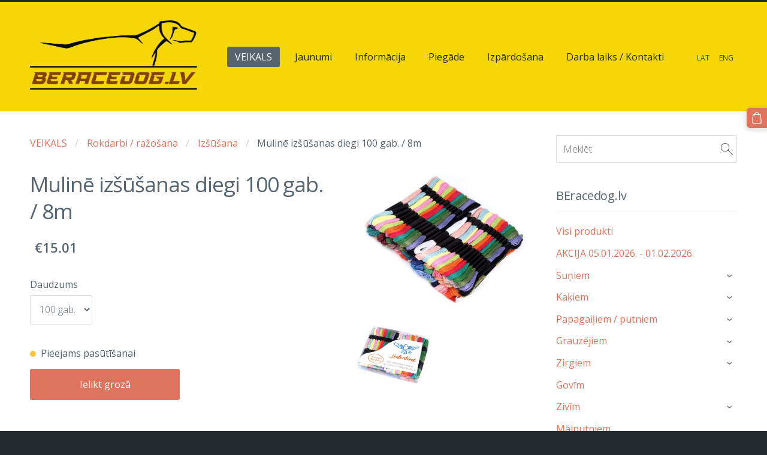

--- FILE ---
content_type: text/html; charset=UTF-8
request_url: https://www.beracedog.lv/veikals/item/rokdarbi/izsusana/muline100/
body_size: 17838
content:
<!doctype html>

<html lang="lv">

    <head>

        <title>Mulinē izšūšanas diegi 100 gab. / 8m - Izšūšana - Preces mājdzīvniekiem, sportam, ražotājiem, mājsaimniecēm</title>

    <meta name="description" content="Pieejamība: 7 līdz 30 dienas.Iepakojumā ir krāsu maisījums. Atsevišķi iepakojumi var atšķirties pēc krāsu sajaukuma. Iepakojumā ir aptuveni 20 toņi.Dzija sastāv no 6 viegli dalāmiem" />

    <link rel="canonical" href="https://www.beracedog.lv/veikals/item/rokdarbi/izsusana/muline100/">

    <meta name="twitter:card" content="summary" />
            <meta property="og:title" content="Mulinē izšūšanas diegi 100 gab. / 8m - Izšūšana - Preces mājdzīvniekiem, sportam, ražotājiem, mājsaimniecēm" />
            <meta property="og:description" content="Pieejamība: 7 līdz 30 dienas.Iepakojumā ir krāsu maisījums. Atsevišķi iepakojumi var atšķirties pēc krāsu sajaukuma. Iepakojumā ir aptuveni 20 toņi.Dzija sastāv no 6 viegli dalāmiem" />
            <meta property="og:image" content="https://www.beracedog.lv/files/656177/catitems/290102_1-f069c531a06ea53726dbfeaef4ab3b54.jpg" />
    


        <meta charset="utf-8" />
        <meta name="viewport" content="width=device-width,initial-scale=1.0,maximum-scale=1.0" />

        <link href="https://dss4hwpyv4qfp.cloudfront.net/designs/_shared/fonts/?family=Open+Sans:300,regular,italic,600,700&subset=latin,latin-ext,cyrillic" rel="stylesheet" type="text/css" />
        <link rel="stylesheet" href="https://dss4hwpyv4qfp.cloudfront.net/designs/_shared/css/layout-shared.css?v=2.568" type="text/css" />
        <link rel="stylesheet" href="https://dss4hwpyv4qfp.cloudfront.net/designs/_shared/css/legacy-v1.css?v=2.568" type="text/css" />
        <link rel="stylesheet" href="https://dss4hwpyv4qfp.cloudfront.net/designs/subtle/css/layout.css?v=2.568" type="text/css" />
        <link rel="stylesheet" href="https://dss4hwpyv4qfp.cloudfront.net/designs/subtle/css/editable.css?v=2.568" type="text/css" />

        <link href="/favicon.png?1" rel="shortcut icon">
<link href="/favicon.png?1" rel="apple-touch-icon">        
            <link rel="stylesheet" href="https://dss4hwpyv4qfp.cloudfront.net/libs/js/fancybox3/jquery.fancybox.min.css?v=2.568" type="text/css" />
                <script src="https://dss4hwpyv4qfp.cloudfront.net/libs/js/jquery/2.2.4/jquery.min.js" ></script>
            <script src="https://dss4hwpyv4qfp.cloudfront.net/libs/js/fancybox3/jquery.fancybox.min.js?v=2.568" defer></script>
            <script src="https://dss4hwpyv4qfp.cloudfront.net/libs/js/bannerplay/jquery.bannerplay.js?v=2.568" defer></script>
            <script src="https://dss4hwpyv4qfp.cloudfront.net/libs/js/responsivevideos/jquery.responsivevideos.js?v=2.568" defer></script>
            <script src="https://dss4hwpyv4qfp.cloudfront.net/designs/_shared/js/bookings.js?v=2.568" defer></script>
            <script src="https://dss4hwpyv4qfp.cloudfront.net/designs/_shared/js/designfx.js?v=2.568" defer></script>
            <script src="https://dss4hwpyv4qfp.cloudfront.net/libs/js/mozlive.js?v=2.568" ></script>
                <link rel="alternate" href="https://www.beracedog.lv/jaunumi/rss/" type="application/rss+xml" title="beracedog - Jaunumi" />
        <script>var FRONTEND_CDN = 'https://dss4hwpyv4qfp.cloudfront.net';</script>


    
    

    <script src="https://dss4hwpyv4qfp.cloudfront.net/m/localize/menu/lv/?v=2.568" defer></script>
<script src="https://dss4hwpyv4qfp.cloudfront.net/m/localize/cart/lv/?v=2.568" defer></script>
<script src="https://dss4hwpyv4qfp.cloudfront.net/libs/js/component/cart.js?v=2.568" defer></script>
<script src="https://dss4hwpyv4qfp.cloudfront.net/libs/js/component/filter.js?v=2.568" defer></script>

            <script>
                var mozPageMozApi = {"language":"lv","page":"veikals"}
            </script>
            


<script>
    function isSmallTouchDevice() {
        return (('ontouchstart' in window) && (window.matchMedia("(max-width: 750px), (max-height: 500px)").matches));
    }
    if (isSmallTouchDevice()) {
        document.documentElement.classList.add('mobile-header');
    }
</script>



            <link href="https://fonts.googleapis.com/css?family=Open+Sans:300,300italic,400,400italic&subset=latin,latin-ext,cyrillic,hebrew" rel="stylesheet" type="text/css" />
            <style class="customizer">
                                                                            #top { border-color :  #24282f  }
                                                                                                                            #top, #submenu li:hover > a, #submenu li.selected > a { background-color :  #f5d708  }
                                                                                                                            #title .mz_wysiwyg { color :  #ffffff  }
                                                                                                                            #menu > ul > li > a, #submenu li:hover > a, #submenu li.selected > a, #toptext .mz_wysiwyg * { color :  #24282f  }
                                                                                                                            #menu > ul > li > a:hover, #menu > ul > li.selected > a { background-color :  #56646f  }
                                                                                                                            #menu > ul > li.selected > a, #menu > ul > li > a:hover { color :  #ffffff  }
                                                                                                                            #submenu a { color :  #aaadae  }
                                                                                                                            #submenubox { background-color :  #24282f  }
                                                                                                                            #languages li > a { color :  #24282f  }
                                                                                                                            #languages li.selected > a, #languages li > a:hover { color :  #255d08  }
                                                                                                                            #wrap, .section-bg-none { background-color :  #ffffff  }
                                                                                                                            a, .mz_editable a { color :  #e0735e  }
                                                                                                                            a:hover, .mz_editable a:hover, .mz_recentposts a:hover { color :  #56646f  }
                                                                                                                            .moze-form .moze-formbutton, .moze-button, .moze-button-large { background-color :  #e0735e  }
                                                                            .moze-button-large.btn-alt-light { border-color :  #e0735e  }
                                                                            .moze-button-large.btn-white, .moze-button.btn-alt, .moze-button-large.btn-alt { color :  #e0735e  }
                                                                                                                            .moze-form .moze-formbutton:hover, .moze-button:hover, .moze-button-large:hover { background-color :  #3c424f  }
                                                                            .moze-button-large.btn-alt-light:hover { border-color :  #3c424f  }
                                                                            .moze-button-large.btn-white:hover, .moze-button.btn-alt:hover, .moze-button-large.btn-alt:hover { color :  #3c424f  }
                                                                                                                            #bigbar-overlay { background-color :  rgba(224, 114, 92, 0.85)  }
                                                                                                                            .bigbar-h1 .mz_wysiwyg, .bigbar-h2 .mz_wysiwyg { color :  #ffffff  }
                                                                                                                            .mz_editable h1, .mz_editable h1.moze-megatitle, .mz_editable h1 a { color :  #56646f  }
                                                                                                                            .mz_editable h2, .sidebox h2 { color :  #56646f  }
                                                                                                                            .mz_editable h3 { color :  #56646f  }
                                                                                                                            .section-bg-1 { background-color :  #ffffff  }
                                                                                                                            .section-bg-2 { background-color :  #fe5f55  }
                                                                                                                                                body { background-color :  #24282f  }
                                                                                                                            #bottom .mz_wysiwyg { color :  #aaadae  }
                                                                                                                            #bottom a { color :  #ffffff  }
                                                                            #bottom .mz_social a { fill :  #ffffff  }
                                                                                                                            #bottom a:hover { color :  #aaadae  }
                                                                                                                                                                                                                                                                                                                                                                                                                                                    
        @media (forced-colors: active) {
            :root { --color-header :  Canvas  }
            :root { --color-title :  CanvasText  }
            :root { --color-menu-text :  LinkText  }
            :root { --color-menu-text-selected :  CanvasText  }
            :root { --color-menu-accent :  CanvasText  }
            :root { --color-submenu :  Canvas  }
            :root { --color-submenu-text :  LinkText  }
            :root { --color-submenu-text-selected :  CanvasText  }
            :root { --color-submenu-accent :  CanvasText  }
            :root { --color-link :  LinkText  }
            :root { --color-button :  ButtonFace  }
            :root { --color-button-text :  ButtonText  }
            :root { --color-button-hover :  ButtonFace  }
            :root { --color-button-text-hover :  ButtonText  }
            :root { --color-sidemenu-text :  LinkText  }
            :root { --color-sidemenu-text-hover :  CanvasText  }
            :root { --color-h1 :  CanvasText  }
            :root { --color-h2 :  CanvasText  }
            :root { --color-h3 :  CanvasText  }
            :root { --color-text :  CanvasText  }
            :root { --color-text-strong :  CanvasText  }
            :root { --color-price :  CanvasText  }
            :root { --color-text-highlight :  Canvas  }
            :root { --color-text-border :  CanvasText  }
            :root { --color-background :  Canvas  }
            :root { --color-section-bg-1 :  Canvas  }
            :root { --color-section-bg-2 :  Canvas  }
            :root { --color-section-bg-3 :  Canvas  }
            :root { --color-footer :  Canvas  }
            :root { --color-footer-text :  CanvasText  }
            :root { --color-footer-link :  LinkText  }
            :root { --color-footer-link-hover :  CanvasText  }
            :root { --color-text-1 :  CanvasText  }
            :root { --color-text-1-highlight :  Canvas  }
            :root { --color-text-1-button :  ButtonFace  }
            :root { --color-text-1-button-text :  ButtonText  }
        }

    </style>
    <style class="customizer-fonts">
                                                                                                                                                                                                                                                                                                                                                                                                                                                                                                                                                                                                                                        body, .mz_editable {
                                                                                font-family : 'Open Sans', Arial, Helvetica, sans-serif;
                                                                        }
                                                                                                                            #title .mz_wysiwyg {
                                                                                font-family : 'Open Sans', Arial, Helvetica, sans-serif;
                                                                                                            font-weight : 300;
                                                                                                            letter-spacing : -1px;
                                                                        }
                                                                                                                            .mz_editable h1, .mz_editable h1.moze-megatitle {
                                                                                font-family : 'Open Sans', Arial, Helvetica, sans-serif;
                                                                                                            font-weight : 400;
                                                                                                            letter-spacing : -.03em;
                                                                        }
                                                                                                                            .mz_editable h2, .sidebox h2 {
                                                                                font-family : 'Open Sans', Arial, Helvetica, sans-serif;
                                                                                                            font-weight : normal;
                                                                                                            letter-spacing : -.01em;
                                                                        }
                                                                            #sidebar h2 {
                                                                                font-family : 'Open Sans', Arial, Helvetica, sans-serif;
                                                                                                            font-weight : normal;
                                                                                                            letter-spacing : -.01em;
                                                                        }
                                                                                                                            .mz_editable h3 {
                                                                                font-family : 'Open Sans', Arial, Helvetica, sans-serif;
                                                                                                            font-weight : 400;
                                                                        }
                                                                                                                            .bigbar-h1 .mz_wysiwyg {
                                                                                font-family : 'Open Sans', Arial, Helvetica, sans-serif;
                                                                                                            letter-spacing : -1px;
                                                                        }
                                                        @media screen and (max-width: 600px) {                     .bigbar-h1 .mz_wysiwyg {
                                                                                font-family : 'Open Sans', Arial, Helvetica, sans-serif;
                                                                                                            letter-spacing : -1px;
                                                                        }
                     }                                                                                                         .bigbar-h2 .mz_wysiwyg {
                                                                                font-family : 'Open Sans', Arial, Helvetica, sans-serif;
                                                                                                            font-weight : 300;
                                                                        }
                                                                                                                            .moze-form input, .moze-form select, .moze-form textarea {
                                                                                font-family : 'Open Sans', Arial, Helvetica, sans-serif;
                                                                                                            font-weight : 300;
                                                                        }
                                                                                                                            .moze-button, .moze-button-large, .moze-form .moze-formbutton {
                                                                                font-family : 'Open Sans', Arial, Helvetica, sans-serif;
                                                                        }
                                                                                                                            .mz_editable .moze-blockquote {
                                                                                font-style : italic;
                                                                        }
                                                                                                                            .mz_editable .moze-code {
                                                                                font-family : 'Courier New', Courier, monospace;
                                                                        }
                                                                                                                            #menu ul li a {
                                                                                font-family : 'Open Sans', Arial, Helvetica, sans-serif;
                                                                        }
                                                                                                                            #menu > ul > li > a {
                                                                                font-family : 'Open Sans', Arial, Helvetica, sans-serif;
                                                                        }
                                                                                                                            #languages li > a {
                                                                                font-family : 'Open Sans', Arial, Helvetica, sans-serif;
                                                                        }
                                                                                                                                                                </style>

    

    


        <script src="https://dss4hwpyv4qfp.cloudfront.net/designs/_shared/js/legacy-v1.js?v=2.568"></script>

    </head>

    <body class="header-menu-end    footer-classic                                    " lang="lv">

        
        <div id="wrap">
            <header id="top">
    <div id="header">
        <a id="skip-link" href="javascript:;" tabindex="1">Pāriet uz galveno saturu</a>
        <div id="header-side">
            <div id="shopicons">
                                <button class="menu-icon shopbar-search"  href="javascript:;" title="Meklēt" aria-label="Meklēt" aria-haspopup="dialog"><svg xmlns="http://www.w3.org/2000/svg"></svg></button>
                                                <button class="menu-icon shopbar-cart" href="javascript:;" title="Pirkumu grozs" aria-label="Pirkumu grozs" aria-haspopup="dialog"><svg xmlns="http://www.w3.org/2000/svg"></svg><span class="moze-value-bubble"></span></button>
                                <button class="menu-icon shopbar-account" style="display: none" href="javascript:;" title="My account" aria-label="My account" aria-haspopup="dialog"><svg xmlns="http://www.w3.org/2000/svg"></svg></button>
            </div>
            <div id="toolicons">

            </div>
            <div  class="mz_component mz_lngselect" id="languages">    <button class="menu-icon" href="javascript:;" aria-label="Valodas izvēle" aria-haspopup="true" aria-controls="languages-menu"><svg xmlns="http://www.w3.org/2000/svg"></svg>&nbsp;LAT</button>
    <ul id="languages-menu" role="menu">
                    <li  class="selected" role="none">
                <a href="/" hreflang="lv" role="menuitem" aria-label="Latviešu" aria-current="true">LAT</a>
            </li>
                    <li  role="none">
                <a href="/home/" hreflang="en" role="menuitem" aria-label="English" >ENG</a>
            </li>
            </ul>
    </div>
                    </div>
        <div id="header-main">
            <div id="title">
                                    <a href="/"><div class="mz_component mz_wysiwyg mz_editable">    <div class="moze-wysiwyg-editor" >
                    <img src="https://site-656177.mozfiles.com/files/656177/BeRacedog-Web.png" style="width: 279px;">
                    
                    
                    <div></div>
            </div>
</div></a>
                            </div>
                            <div id="toptext" style="display: none">
                    <div  class="mz_component mz_wysiwyg mz_editable">    <div class="moze-wysiwyg-editor" >
            </div>
</div>
                </div>
                                        <div  class="mz_component mz_menu" id="menu" aria-label="Galvenā izvēlne">
            <ul role="menu">
                <li class="selected" role="none"><a href="/"  role="menuitem"  aria-current="true">VEIKALS</a>
                                    </li>
                        <li role="none"><a href="/jaunumi/"  role="menuitem" >Jaunumi</a>
                                    </li>
                        <li role="none"><a href="/informacija/"  role="menuitem" aria-haspopup="true">Informācija</a>
                        <ul role="menu">
                <li role="none"><a href="/informacija/ka-veikt-pasutijumu/"  role="menuitem" >Kā veikt pasūtījumu?</a>
                                    </li>
                        <li role="none"><a href="/informacija/pirksanas-nosacijumi/"  role="menuitem" >Pirkšanas nosacījumi</a>
                                    </li>
                        <li role="none"><a href="/informacija/precu-sanemsana/"  role="menuitem" >Preču saņemšana / piegāde</a>
                                    </li>
                        <li role="none"><a href="/informacija/garantija/"  role="menuitem" >Garantija</a>
                                    </li>
                        <li role="none"><a href="/informacija/atteikuma-tiesibas/"  role="menuitem" >Atteikuma tiesības</a>
                                    </li>
                        <li role="none"><a href="/informacija/davanu-karte/"  role="menuitem" >Dāvanu karte</a>
                                    </li>
                        <li role="none"><a href="/informacija/jautajumi-un-atbildes/"  role="menuitem" >Jautājumi un atbildes</a>
                                    </li>
                        <li role="none"><a href="/informacija/regularajiem-klientiem/"  role="menuitem" >Regulārajiem klientiem</a>
                                    </li>
                        <li role="none"><a href="/informacija/lietosanas-noteikumi/"  role="menuitem" >Lietošanas noteikumi</a>
                                    </li>
                        <li role="none"><a href="/informacija/atteikties-no-e-pastu-sanemsanas/"  role="menuitem" >Atteikties no e-pastu saņemšanas</a>
                                    </li>
                            </ul></li>
                                    <li role="none"><a href="https://www.beracedog.lv/informacija/precu-sanemsana/" target="_blank" role="menuitem" >Piegāde</a>
                                    </li>
                        <li role="none"><a href="https://www.beracedog.lv/veikals/params/category/featured/" target="_blank" role="menuitem">Izpārdošana</a>
                                    </li>
                        <li role="none"><a href="/darba-laiks-kontakti/"  role="menuitem" >Darba laiks / Kontakti</a>
                                </li></ul>
            
</div>
                    </div>

        <button id="languages-opener" aria-label="Valodas izvēle" class="mobile-menu-opener clearbutton"><svg xmlns="http://www.w3.org/2000/svg"></svg></button>
        <button id="menu-opener" aria-label="Galvenā izvēlne" class="mobile-menu-opener clearbutton"><svg xmlns="http://www.w3.org/2000/svg"></svg></button>

    </div>
    </header>                <div id="submenubox"><nav  class="mz_component mz_menu mz_catalogmenu is-alternate" id="submenu" aria-label="Produktu kategorijas"><button id="submenu-opener" class="clearbutton"><span>&nbsp;</span></button>

</nav></div>
                            <div id="main">


    

<div>
    <main id="catalog" class="section section-customizable section-text-color-none">
        <div class="mz_overlay_bar mz_catalog_customize"></div>
        <div class="container">
            <div id="sidebar-wrap"
                                              >
                                <div id="sidebar">
                    <div  class="mz_component mz_catalogsearchbox mz_editable sidebox">    <form action="/veikals/" class="moze-form moze-catalog-searchbox-form" method="post" style="position: relative; margin-top: 0" role="search">
        <input class="search-query" type="text" value="" placeholder="Meklēt" aria-label="Meklēt">
        <button class="search-btn clearbutton" aria-label="Meklēt"></button>
    </form></div>
                    <nav  class="mz_component mz_catalogcategories sidebox" data-name="maincatalogcategories" data-type="catalogcategories" aria-labelledby="catalog-categories-heading">
            <h2 id="catalog-categories-heading">BEracedog.lv</h2>
    


            <ul role="menu" class="asidemenu collapsible">
                                                <li role="none" >
                        <a href="/veikals/params/category/all/" role="menuitem" >Visi produkti</a>
                    </li>
                                                    <li role="none" >
                        <a href="/veikals/params/category/featured/" role="menuitem" >AKCIJA 05.01.2026. - 01.02.2026.</a>
                    </li>
                                    <li role="none" >
        <a href="/veikals/category/suniem/" role="menuitem" >Suņiem</a>
                    <ul role="menu" >
                    <li role="none" >
        <a href="/veikals/category/suniem/sunu-iemaukti/" role="menuitem" >Suņu iemaukti</a>
                                </li>
                <li role="none" >
        <a href="/veikals/category/suniem/pavada/" role="menuitem" >Suņu pavadas un siksnas</a>
                                </li>
                <li role="none" >
        <a href="/veikals/category/suniem/bariba/" role="menuitem" >Suņu sausā barība</a>
                                </li>
                <li role="none" >
        <a href="/veikals/category/suniem/karumi-1/" role="menuitem" >Suņu gardumi / kārumi</a>
                                </li>
                <li role="none" >
        <a href="/veikals/category/suniem/konservi-1/" role="menuitem" >Suņu mitrā barība / konservi</a>
                                </li>
                <li role="none" >
        <a href="/veikals/category/suniem/piedevas/" role="menuitem" >Suņu barības piedevas</a>
                                </li>
                <li role="none" >
        <a href="/veikals/category/suniem/pastete-desas/" role="menuitem" >Suņu Pastētes un Desas</a>
                                </li>
                <li role="none" >
        <a href="/veikals/category/suniem/162669/" role="menuitem" >Kaklasiksnas</a>
                                </li>
                <li role="none" >
        <a href="/veikals/category/suniem/kopsana/" role="menuitem" >Kopšanas līdzekļi</a>
                                </li>
                <li role="none" >
        <a href="/veikals/category/suniem/atvesinosas-vestes-suniem/" role="menuitem" >Atvēsinošas vestes suņiem</a>
                                </li>
                <li role="none" >
        <a href="/veikals/category/suniem/blodas-1/" role="menuitem" >Suņu barības bļodas (trauki)</a>
                                </li>
                <li role="none" >
        <a href="/veikals/category/suniem/drosibas-veste/" role="menuitem" >Drošības veste</a>
                                </li>
                <li role="none" >
        <a href="/veikals/category/suniem/148362/" role="menuitem" >Zābaciņi</a>
                                </li>
                <li role="none" >
        <a href="/veikals/category/suniem/stakeout/" role="menuitem" >Stake-out</a>
                                </li>
                <li role="none" >
        <a href="/veikals/category/suniem/kanikrosa-jostas/" role="menuitem" >Kanikrosa jostas</a>
                                </li>
                <li role="none" >
        <a href="/veikals/category/suniem/adreses-tubinas/" role="menuitem" >ID kuloni / Adreses tūbiņas</a>
                                </li>
                <li role="none" >
        <a href="/veikals/category/suniem/sunu-svilpe/" role="menuitem" >Suņu svilpe</a>
                                </li>
                <li role="none" >
        <a href="/veikals/category/suniem/makskeres/" role="menuitem" >Velo / skūtera makšķeres</a>
                                </li>
                <li role="none" >
        <a href="/veikals/category/suniem/gulvietas-paklaji/" role="menuitem" >Guļvietas / paklāji</a>
                                </li>
                <li role="none" >
        <a href="/veikals/category/suniem/sunu-buri/" role="menuitem" >Suņu būri / somas</a>
                                </li>
                <li role="none" >
        <a href="/veikals/category/suniem/palagi/" role="menuitem" >Palagi</a>
                                </li>
                <li role="none" >
        <a href="/veikals/category/suniem/meteli/" role="menuitem" >Suņu mēteļi</a>
                                </li>
                <li role="none" >
        <a href="/veikals/category/suniem/apkakles/" role="menuitem" >Apkakles</a>
                                </li>
                <li role="none" >
        <a href="/veikals/category/suniem/treninu-svarcini/" role="menuitem" >Treniņu svārciņi</a>
                                </li>
                <li role="none" >
        <a href="/veikals/category/suniem/wc/" role="menuitem" >Tualetes aksesuāri, smakas noņēmēji</a>
                                </li>
                <li role="none" >
        <a href="/veikals/category/suniem/rotallietas-1/" role="menuitem" >Rotaļlietas</a>
                                </li>
                <li role="none" >
        <a href="/veikals/category/suniem/pecoperaciju-bodiji/" role="menuitem" >Pēcoperāciju bodiji</a>
                                </li>
                <li role="none" >
        <a href="/veikals/category/suniem/trepes/" role="menuitem" >Trepes</a>
                                </li>
                            </ul></li>
                            <li role="none" >
        <a href="/veikals/category/kakiem/" role="menuitem" >Kaķiem</a>
                    <ul role="menu" >
                    <li role="none" >
        <a href="/veikals/category/kakiem/sausa-bariba/" role="menuitem" >Sausā kaķu barība</a>
                                </li>
                <li role="none" >
        <a href="/veikals/category/kakiem/konservi/" role="menuitem" >Kaķu mitrā barība / konservi</a>
                                </li>
                <li role="none" >
        <a href="/veikals/category/kakiem/karumi/" role="menuitem" >Kaķu Kārumi</a>
                                </li>
                <li role="none" >
        <a href="/veikals/category/kakiem/pastete/" role="menuitem" >Kaķu Pastētes / Zupas</a>
                                </li>
                <li role="none" >
        <a href="/veikals/category/kakiem/kaku-papildbariba/" role="menuitem" >Kaķu papildbarība</a>
                                </li>
                <li role="none" >
        <a href="/veikals/category/kakiem/piens-kakeniem/" role="menuitem" >Piens kaķēniem</a>
                                </li>
                <li role="none" >
        <a href="/veikals/category/kakiem/jogurts-kakiem/" role="menuitem" >Jogurts kaķiem</a>
                                </li>
                <li role="none" >
        <a href="/veikals/category/kakiem/nomierinosie-lidzekli/" role="menuitem" >Nomierinošie līdzekļi</a>
                                </li>
                <li role="none" >
        <a href="/veikals/category/kakiem/blodas/" role="menuitem" >Barības bļodas (trauki)</a>
                                </li>
                <li role="none" >
        <a href="/veikals/category/kakiem/kaku-skrapejamie-stabini/" role="menuitem" >Kaķu skrāpējamie stabiņi</a>
                                </li>
                <li role="none" >
        <a href="/veikals/category/kakiem/smiltis/" role="menuitem" >Kaķu smiltis un tualetes</a>
                                </li>
                <li role="none" >
        <a href="/veikals/category/kakiem/rotallietas/" role="menuitem" >Rotaļlietas</a>
                                </li>
                <li role="none" >
        <a href="/veikals/category/kakiem/kopsanas-lidzekli/" role="menuitem" >Kopšanas līdzekļi</a>
                                </li>
                <li role="none" >
        <a href="/veikals/category/kakiem/kaku-pavadas-un-siksnas/" role="menuitem" >Kaķu pavadas un iemaukti</a>
                                </li>
                <li role="none" >
        <a href="/veikals/category/kakiem/kaku-gulvietas/" role="menuitem" >Kaķu guļvietas</a>
                                </li>
                            </ul></li>
                            <li role="none" >
        <a href="/veikals/category/papagailiem-putniem/" role="menuitem" >Papagaiļiem / putniem</a>
                    <ul role="menu" >
                    <li role="none" >
        <a href="/veikals/category/papagailiem-putniem/bariba-1/" role="menuitem" >Barība</a>
                                </li>
                <li role="none" >
        <a href="/veikals/category/papagailiem-putniem/aksesuari-2/" role="menuitem" >Aksesuāri</a>
                                </li>
                <li role="none" >
        <a href="/veikals/category/papagailiem-putniem/kopsanas-lidzekli-2/" role="menuitem" >Kopšanas līdzekļi</a>
                                </li>
                            </ul></li>
                            <li role="none" >
        <a href="/veikals/category/grauzejiem/" role="menuitem" >Grauzējiem</a>
                    <ul role="menu" >
                    <li role="none" >
        <a href="/veikals/category/grauzejiem/bariba-2/" role="menuitem" >Barība</a>
                                </li>
                <li role="none" >
        <a href="/veikals/category/grauzejiem/buris/" role="menuitem" >Būris</a>
                                </li>
                <li role="none" >
        <a href="/veikals/category/grauzejiem/aksesuari-1/" role="menuitem" >Aksesuāri</a>
                                </li>
                            </ul></li>
                            <li role="none" >
        <a href="/veikals/category/zirgiem/" role="menuitem" >Zirgiem</a>
                    <ul role="menu" >
                    <li role="none" >
        <a href="/veikals/category/zirgiem/ekipejuma-kopsana/" role="menuitem" >Ekipējuma kopšanai</a>
                                </li>
                <li role="none" >
        <a href="/veikals/category/zirgiem/hook/" role="menuitem" >Karabīnes un Sprādzes</a>
                                </li>
                <li role="none" >
        <a href="/veikals/category/zirgiem/ganibam/" role="menuitem" >Ganībām</a>
                                </li>
                <li role="none" >
        <a href="/veikals/category/zirgiem/zirgu-kopsanai/" role="menuitem" >Zirgu kopšanai</a>
                                </li>
                <li role="none" >
        <a href="/veikals/category/zirgiem/jasanas-ekipejums/" role="menuitem" >Jāšanas ekipējums</a>
                                </li>
                <li role="none" >
        <a href="/veikals/category/zirgiem/bariba-5/" role="menuitem" >Barība</a>
                                </li>
                <li role="none" >
        <a href="/veikals/category/zirgiem/pakaisi/" role="menuitem" >Pakaiši</a>
                                </li>
                <li role="none" >
        <a href="/veikals/category/zirgiem/baribas-piedevas/" role="menuitem" >Barības piedevas</a>
                                </li>
                            </ul></li>
                            <li role="none" >
        <a href="/veikals/category/govim/" role="menuitem" >Govīm</a>
                                </li>
                <li role="none" >
        <a href="/veikals/category/zivim/" role="menuitem" >Zivīm</a>
                    <ul role="menu" >
                    <li role="none" >
        <a href="/veikals/category/zivim/bariba-4/" role="menuitem" >Barība</a>
                                </li>
                <li role="none" >
        <a href="/veikals/category/zivim/akvarijam/" role="menuitem" >Akvārijam</a>
                                </li>
                <li role="none" >
        <a href="/veikals/category/zivim/zivju-veselibai-un-labsajutai/" role="menuitem" >Zivju veselībai un labsajūtai</a>
                                </li>
                            </ul></li>
                            <li role="none" >
        <a href="/veikals/category/vistam-un-gailiem/" role="menuitem" >Mājputniem</a>
                                </li>
                <li role="none" >
        <a href="/veikals/category/brunurupuciem/" role="menuitem" >Bruņurupučiem</a>
                    <ul role="menu" >
                    <li role="none" >
        <a href="/veikals/category/brunurupuciem/bariba-3/" role="menuitem" >Barība</a>
                                </li>
                            </ul></li>
                            <li role="none" >
        <a href="/veikals/category/reptiliem/" role="menuitem" >Reptiļiem / rāpuļiem</a>
                                </li>
                <li role="none" >
        <a href="/veikals/category/speles-puzzles/" role="menuitem" >Galda spēles un puzzles</a>
                                </li>
                <li role="none" >
        <a href="/veikals/category/tirisana-dezinfekcija/" role="menuitem" >Tīrīšanas un dezinfekcijas līdzekļi</a>
                                </li>
                <li role="none" >
        <a href="/veikals/category/majai/" role="menuitem" >Mājai</a>
                    <ul role="menu" >
                    <li role="none" >
        <a href="/veikals/category/majai/mebeles-tehnika/" role="menuitem" >Mēbeles, santehnika, mājas aksesuāri</a>
                                </li>
                <li role="none" >
        <a href="/veikals/category/majai/wc-1/" role="menuitem" >Wc</a>
                                </li>
                <li role="none" >
        <a href="/veikals/category/majai/spilveni/" role="menuitem" >Spilveni, spilvendrānas</a>
                                </li>
                <li role="none" >
        <a href="/veikals/category/majai/segas/" role="menuitem" >Pledi, segas</a>
                                </li>
                <li role="none" >
        <a href="/veikals/category/majai/dvieli/" role="menuitem" >Dvieļi</a>
                                </li>
                <li role="none" >
        <a href="/veikals/category/majai/gultasvela/" role="menuitem" >Gultasveļa</a>
                                </li>
                <li role="none" >
        <a href="/veikals/category/majai/virtuves-piederumi/" role="menuitem" >Virtuves piederumi</a>
                                </li>
                <li role="none" >
        <a href="/veikals/category/majai/trauki/" role="menuitem" >Trauki</a>
                                </li>
                <li role="none" >
        <a href="/veikals/category/majai/lietussargi/" role="menuitem" >Lietussargi</a>
                                </li>
                <li role="none" >
        <a href="/veikals/category/majai/kosmetika/" role="menuitem" >Kosmētika, kosmētikas soma</a>
                                </li>
                <li role="none" >
        <a href="/veikals/category/majai/galdauts/" role="menuitem" >Galdauts</a>
                                </li>
                <li role="none" >
        <a href="/veikals/category/majai/sveces/" role="menuitem" >Sveces / Laternas</a>
                                </li>
                <li role="none" >
        <a href="/veikals/category/majai/atslegas/" role="menuitem" >Atslēgas</a>
                                </li>
                <li role="none" >
        <a href="/veikals/category/majai/instrumenti-2/" role="menuitem" >Instrumenti</a>
                                </li>
                <li role="none" >
        <a href="/veikals/category/majai/skavotaji-un-kniedetaji/" role="menuitem" >Skavotāji un kniedētāji</a>
                                </li>
                <li role="none" >
        <a href="/veikals/category/majai/prozektori-lampas/" role="menuitem" >Prožektori / Lampas</a>
                                </li>
                <li role="none" >
        <a href="/veikals/category/majai/sensori/" role="menuitem" >Sensoru tehnika</a>
                                </li>
                <li role="none" >
        <a href="/veikals/category/majai/led/" role="menuitem" >LED lentas</a>
                                </li>
                <li role="none" >
        <a href="/veikals/category/majai/zales-plaveji--trimeri/" role="menuitem" >Zāles pļāvēji / trimeri</a>
                                </li>
                <li role="none" >
        <a href="/veikals/category/majai/kajslauki-paklaji/" role="menuitem" >Kājslauķi / paklāji</a>
                                </li>
                <li role="none" >
        <a href="/veikals/category/majai/kameras/" role="menuitem" >Kameras</a>
                                </li>
                <li role="none" >
        <a href="/veikals/category/majai/instrumenti-1/" role="menuitem" >Instrumenti</a>
                                </li>
                <li role="none" >
        <a href="/veikals/category/majai/fan/" role="menuitem" >Ventilatori</a>
                                </li>
                <li role="none" >
        <a href="/veikals/category/majai/darzam/" role="menuitem" >Dārzam</a>
                                </li>
                <li role="none" >
        <a href="/veikals/category/majai/vannas-istaba/" role="menuitem" >Vannas istaba</a>
                                </li>
                <li role="none" >
        <a href="/veikals/category/majai/atkritumu-tvertnes/" role="menuitem" >Atkritumu tvertnes</a>
                                </li>
                <li role="none" >
        <a href="/veikals/category/majai/kopsanas-lidzekli-1/" role="menuitem" >Kopšanas līdzekļi</a>
                                </li>
                            </ul></li>
                            <li role="none" >
        <a href="/veikals/category/auto-piederumi/" role="menuitem" >Auto piederumi</a>
                                </li>
                <li role="none" >
        <a href="/veikals/category/davanukarte/" role="menuitem" >Dāvanu karte</a>
                                </li>
                <li role="none" >
        <a href="/veikals/category/aktiva-atputa/" role="menuitem" >Aktīvā atpūta</a>
                    <ul role="menu" >
                    <li role="none" >
        <a href="/veikals/category/aktiva-atputa/naksnosanai/" role="menuitem" >Nakšņošanai</a>
                                </li>
                            </ul></li>
                            <li role="none" >
        <a href="/veikals/category/sportam/" role="menuitem" >Sportam</a>
                    <ul role="menu" >
                    <li role="none" >
        <a href="/veikals/category/sportam/velo/" role="menuitem" >Riteņbraukšana</a>
                                </li>
                <li role="none" >
        <a href="/veikals/category/sportam/kanikrosa-jostas-1/" role="menuitem" >Kanikrosa jostas</a>
                                </li>
                <li role="none" >
        <a href="/veikals/category/sportam/ekipejuma-soma/" role="menuitem" >Ekipējuma soma</a>
                                </li>
                <li role="none" >
        <a href="/veikals/category/sportam/skrejriteni/" role="menuitem" >Skrejriteņi</a>
                                </li>
                            </ul></li>
                            <li role="none" >
        <a href="/veikals/category/davanas/" role="menuitem" >Dāvanas</a>
                    <ul role="menu" >
                    <li role="none" >
        <a href="/veikals/category/davanas/sapnu-keraji/" role="menuitem" >Sapņu ķērāji</a>
                                </li>
                <li role="none" >
        <a href="/veikals/category/davanas/rokdarbu-davanas/" role="menuitem" >Rokdarbu dāvanas</a>
                                </li>
                <li role="none" >
        <a href="/veikals/category/davanas/piekarini/" role="menuitem" >Piekariņi</a>
                                </li>
                <li role="none" >
        <a href="/veikals/category/davanas/auduma-maisini/" role="menuitem" >Auduma maisiņi</a>
                                </li>
                <li role="none" >
        <a href="/veikals/category/davanas/papira-maisini/" role="menuitem" >Papīra maisiņi</a>
                                </li>
                <li role="none" >
        <a href="/veikals/category/davanas/davanu-kastes/" role="menuitem" >Dāvanu kastes / kastītes</a>
                                </li>
                <li role="none" >
        <a href="/veikals/category/davanas/parsteiguma-davanas/" role="menuitem" >Pārsteiguma dāvanas</a>
                                </li>
                <li role="none" >
        <a href="/veikals/category/davanas/cipari/" role="menuitem" >Cipari</a>
                                </li>
                            </ul></li>
                            <li role="none" >
        <a href="/veikals/category/rokdarbi/" role="menuitem" >Rokdarbi / ražošana</a>
                    <ul role="menu" >
                    <li role="none" >
        <a href="/veikals/category/rokdarbi/virves-auklas/" role="menuitem" >Virves, auklas</a>
                                </li>
                <li role="none" >
        <a href="/veikals/category/rokdarbi/lentas/" role="menuitem" >Lenta</a>
                                </li>
                <li role="none" >
        <a href="/veikals/category/rokdarbi/lenta-ar-gumiju/" role="menuitem" >Lenta ar gumiju</a>
                                </li>
                <li role="none" >
        <a href="/veikals/category/rokdarbi/polipropilena-lentas/" role="menuitem" >Polipropilēna lentas</a>
                                </li>
                <li role="none" >
        <a href="/veikals/category/rokdarbi/polikokvilnas/" role="menuitem" >Polikokvilnas lentas</a>
                                </li>
                <li role="none" >
        <a href="/veikals/category/rokdarbi/lenta-apmalosanai/" role="menuitem" >Lenta apmalošanai</a>
                                </li>
                <li role="none" >
        <a href="/veikals/category/rokdarbi/atstarojosas-lentas/" role="menuitem" >Atstarojošas lentas</a>
                                </li>
                <li role="none" >
        <a href="/veikals/category/rokdarbi/elastigas-lentas/" role="menuitem" >Elastīgas lentas</a>
                                </li>
                <li role="none" >
        <a href="/veikals/category/rokdarbi/parlokama-elastiga-lenta/" role="menuitem" >Pārlokāma elastīga lenta</a>
                                </li>
                <li role="none" >
        <a href="/veikals/category/rokdarbi/elastigas-auklas/" role="menuitem" >Elastīgas auklas</a>
                                </li>
                <li role="none" >
        <a href="/veikals/category/rokdarbi/velcro/" role="menuitem" >Velcro</a>
                                </li>
                <li role="none" >
        <a href="/veikals/category/rokdarbi/lentu-auklu-savilceji/" role="menuitem" >Lentu auklu savilcēji</a>
                                </li>
                <li role="none" >
        <a href="/veikals/category/rokdarbi/adatas/" role="menuitem" >Adatas / Saspraudes</a>
                                </li>
                <li role="none"  class="selected">
        <a href="/veikals/category/rokdarbi/izsusana/" role="menuitem" aria-current="true">Izšūšana</a>
                                </li>
                <li role="none" >
        <a href="/veikals/category/rokdarbi/rokdarbu-somas-grozi/" role="menuitem" >Somas / Grozi / Kastītes</a>
                                </li>
                <li role="none" >
        <a href="/veikals/category/rokdarbi/kriti-flomasteri/" role="menuitem" >Krīti / Flomasteri / Zīmuļi / Krāsas</a>
                                </li>
                <li role="none" >
        <a href="/veikals/category/rokdarbi/perlosana/" role="menuitem" >Rotu izgatavošana / Pērļošana</a>
                                </li>
                <li role="none" >
        <a href="/veikals/category/rokdarbi/adamadatas/" role="menuitem" >Adāmadatas</a>
                                </li>
                <li role="none" >
        <a href="/veikals/category/rokdarbi/ella/" role="menuitem" >Eļļa</a>
                                </li>
                <li role="none" >
        <a href="/veikals/category/rokdarbi/tamboradatas/" role="menuitem" >Tamboradatas</a>
                                </li>
                <li role="none" >
        <a href="/veikals/category/rokdarbi/instrumenti/" role="menuitem" >Instrumenti</a>
                                </li>
                <li role="none" >
        <a href="/veikals/category/rokdarbi/stativi/" role="menuitem" >Statīvi</a>
                                </li>
                <li role="none" >
        <a href="/veikals/category/rokdarbi/merlentes/" role="menuitem" >Mērlentes / lineāli</a>
                                </li>
                <li role="none" >
        <a href="/veikals/category/rokdarbi/spalvas/" role="menuitem" >Spalvas</a>
                                </li>
                <li role="none" >
        <a href="/veikals/category/rokdarbi/papirs/" role="menuitem" >Papīrs</a>
                                </li>
                <li role="none" >
        <a href="/veikals/category/rokdarbi/spradzes/" role="menuitem" >Sprādzes</a>
                                </li>
                <li role="none" >
        <a href="/veikals/category/rokdarbi/regulatori/" role="menuitem" >Regulatori</a>
                                </li>
                <li role="none" >
        <a href="/veikals/category/rokdarbi/karabines/" role="menuitem" >Karabīnes</a>
                                </li>
                <li role="none" >
        <a href="/veikals/category/rokdarbi/dekorativas-pukes/" role="menuitem" >Dekoratīvās puķes</a>
                                </li>
                <li role="none" >
        <a href="/veikals/category/rokdarbi/pogas/" role="menuitem" >Pogas</a>
                                </li>
                <li role="none" >
        <a href="/veikals/category/rokdarbi/skeres/" role="menuitem" >Šķēres</a>
                                </li>
                <li role="none" >
        <a href="/veikals/category/rokdarbi/diegi-ntf/" role="menuitem" >Diegi NTF</a>
                                </li>
                <li role="none" >
        <a href="/veikals/category/rokdarbi/diegi-iris/" role="menuitem" >Diegi IRIS mašīnizšūšanai</a>
                                </li>
                <li role="none" >
        <a href="/veikals/category/rokdarbi/diegi-talia-120/" role="menuitem" >Diegi Talia 120</a>
                                </li>
                <li role="none" >
        <a href="/veikals/category/rokdarbi/diegi-talia-80/" role="menuitem" >Diegi Talia 80</a>
                                </li>
                <li role="none" >
        <a href="/veikals/category/rokdarbi/diegi-tytan-10/" role="menuitem" >Diegi Tytan 10</a>
                                </li>
                <li role="none" >
        <a href="/veikals/category/rokdarbi/diegi-tytan-40/" role="menuitem" >Diegi Tytan 40</a>
                                </li>
                <li role="none" >
        <a href="/veikals/category/rokdarbi/tytan-60/" role="menuitem" >Diegi Tytan 60</a>
                                </li>
                <li role="none" >
        <a href="/veikals/category/rokdarbi/diegi-tytan-250/" role="menuitem" >Diegi Tytan 250</a>
                                </li>
                <li role="none" >
        <a href="/veikals/category/rokdarbi/diegi-texar-120/" role="menuitem" >Diegi Texar 120</a>
                                </li>
                <li role="none" >
        <a href="/veikals/category/rokdarbi/tehniskie-diegi/" role="menuitem" >Tehniskie diegi</a>
                                </li>
                <li role="none" >
        <a href="/veikals/category/rokdarbi/diegi/" role="menuitem" >Diegi</a>
                                </li>
                <li role="none" >
        <a href="/veikals/category/rokdarbi/dzija/" role="menuitem" >Dzija</a>
                                </li>
                <li role="none" >
        <a href="/veikals/category/rokdarbi/limespistoles/" role="menuitem" >Līmes pistoles un brusiņi</a>
                                </li>
                <li role="none" >
        <a href="/veikals/category/rokdarbi/limlentes-limes/" role="menuitem" >Līmlentes / līmes</a>
                                </li>
                <li role="none" >
        <a href="/veikals/category/rokdarbi/klipsi/" role="menuitem" >Klipši</a>
                                </li>
                <li role="none" >
        <a href="/veikals/category/rokdarbi/filcis/" role="menuitem" >Filcis</a>
                                </li>
                <li role="none" >
        <a href="/veikals/category/rokdarbi/adas-materiali/" role="menuitem" >Ādas materiāli</a>
                                </li>
                <li role="none" >
        <a href="/veikals/category/rokdarbi/d-kvadrati/" role="menuitem" >D kvadrāti</a>
                                </li>
                <li role="none" >
        <a href="/veikals/category/rokdarbi/d-rinki/" role="menuitem" >D riņķi</a>
                                </li>
                <li role="none" >
        <a href="/veikals/category/rokdarbi/o-rinki/" role="menuitem" >O riņķi</a>
                                </li>
                <li role="none" >
        <a href="/veikals/category/rokdarbi/a-rinki-trijsturi/" role="menuitem" >A riņķi / trijstūri</a>
                                </li>
                <li role="none" >
        <a href="/veikals/category/rokdarbi/ravejsledzeji/" role="menuitem" >Rāvējslēdzēji</a>
                                </li>
                <li role="none" >
        <a href="/veikals/category/rokdarbi/ravejsledzeja-galvinas-kugisi-citi-instrumenti/" role="menuitem" >Rāvējslēdzēja galviņas / kuģīši / citi instrumenti</a>
                                </li>
                <li role="none" >
        <a href="/veikals/category/rokdarbi/pildijumi/" role="menuitem" >Pildījumi</a>
                                </li>
                <li role="none" >
        <a href="/veikals/category/rokdarbi/plecu-paliktni/" role="menuitem" >Plecu paliktņi</a>
                                </li>
                <li role="none" >
        <a href="/veikals/category/rokdarbi/audums/" role="menuitem" >Audums</a>
                                </li>
                <li role="none" >
        <a href="/veikals/category/rokdarbi/ielapa-uzlimes/" role="menuitem" >Ielāpa uzlīmes</a>
                                </li>
                <li role="none" >
        <a href="/veikals/category/rokdarbi/somu-un-portfelu-kajas/" role="menuitem" >Somu un portfeļu kājas</a>
                                </li>
                <li role="none" >
        <a href="/veikals/category/rokdarbi/somu-un-portfelu-sledzenes/" role="menuitem" >Somu un portfeļu slēdzenes</a>
                                </li>
                <li role="none" >
        <a href="/veikals/category/rokdarbi/paliktni/" role="menuitem" >Paliktņi</a>
                                </li>
                <li role="none" >
        <a href="/veikals/category/rokdarbi/pretslides-materiali/" role="menuitem" >Pretslīdes materiāli</a>
                                </li>
                <li role="none" >
        <a href="/veikals/category/rokdarbi/magnetiskas-pogas/" role="menuitem" >Magnētiskas pogas</a>
                                </li>
                <li role="none" >
        <a href="/veikals/category/rokdarbi/somu-rokturi/" role="menuitem" >Somu rokturi</a>
                                </li>
                <li role="none" >
        <a href="/veikals/category/rokdarbi/magneti/" role="menuitem" >Magnēti</a>
                                </li>
                <li role="none" >
        <a href="/veikals/category/rokdarbi/dekori/" role="menuitem" >Dekori</a>
                                </li>
                <li role="none" >
        <a href="/veikals/category/rokdarbi/izmeru-birkas/" role="menuitem" >Izmēru birkas</a>
                                </li>
                <li role="none" >
        <a href="/veikals/category/rokdarbi/mezgines/" role="menuitem" >Mežģīnes</a>
                                </li>
                            </ul></li>
                            <li role="none" >
        <a href="/veikals/category/apgerbs/" role="menuitem" >Apģērbs</a>
                    <ul role="menu" >
                    <li role="none" >
        <a href="/veikals/category/apgerbs/apaksvela/" role="menuitem" >Apakšveļa</a>
                                </li>
                <li role="none" >
        <a href="/veikals/category/apgerbs/zekes/" role="menuitem" >Zeķes / Getras</a>
                                </li>
                <li role="none" >
        <a href="/veikals/category/apgerbs/salleslakati/" role="menuitem" >Šalles, lakati, pončo</a>
                                </li>
                <li role="none" >
        <a href="/veikals/category/apgerbs/cepurites/" role="menuitem" >Cepures</a>
                                </li>
                <li role="none" >
        <a href="/veikals/category/apgerbs/kabatas-lakatini/" role="menuitem" >Kabatas lakatiņi</a>
                                </li>
                <li role="none" >
        <a href="/veikals/category/apgerbs/cimdi/" role="menuitem" >Cimdi</a>
                                </li>
                <li role="none" >
        <a href="/veikals/category/apgerbs/rotas/" role="menuitem" >Rotas</a>
                                </li>
                <li role="none" >
        <a href="/veikals/category/apgerbs/taurini-kaklasaites/" role="menuitem" >Tauriņi / Kaklasaites</a>
                                </li>
                <li role="none" >
        <a href="/veikals/category/apgerbs/vedekli/" role="menuitem" >Vēdekļi</a>
                                </li>
                <li role="none" >
        <a href="/veikals/category/apgerbs/halati/" role="menuitem" >Halāti</a>
                                </li>
                <li role="none" >
        <a href="/veikals/category/apgerbs/cibas/" role="menuitem" >Čības</a>
                                </li>
                <li role="none" >
        <a href="/veikals/category/apgerbs/autinbiksites/" role="menuitem" >Autiņbiksītes</a>
                                </li>
                <li role="none" >
        <a href="/veikals/category/apgerbs/jostas/" role="menuitem" >Jostas</a>
                                </li>
                <li role="none" >
        <a href="/veikals/category/apgerbs/biksturi/" role="menuitem" >Bikšturi</a>
                                </li>
                <li role="none" >
        <a href="/veikals/category/apgerbs/svarki/" role="menuitem" >Svārki</a>
                                </li>
                            </ul></li>
                            <li role="none" >
        <a href="/veikals/category/karnevals/" role="menuitem" >Karnevāls</a>
                                </li>
                <li role="none" >
        <a href="/veikals/category/skolaidarbam/" role="menuitem" >Skolai / darbam</a>
                    <ul role="menu" >
                    <li role="none" >
        <a href="/veikals/category/skolaidarbam/magneti2/" role="menuitem" >Magnēti</a>
                                </li>
                <li role="none" >
        <a href="/veikals/category/skolaidarbam/rokdarbi-skdd/" role="menuitem" >Rokdarbi</a>
                                </li>
                <li role="none" >
        <a href="/veikals/category/skolaidarbam/somas/" role="menuitem" >Somas, mugursomas</a>
                                </li>
                <li role="none" >
        <a href="/veikals/category/skolaidarbam/tafeles/" role="menuitem" >Tāfele</a>
                                </li>
                <li role="none" >
        <a href="/veikals/category/skolaidarbam/maks/" role="menuitem" >Maks</a>
                                </li>
                <li role="none" >
        <a href="/veikals/category/skolaidarbam/bagazas-rezerves-dalas/" role="menuitem" >Bagāžas rezerves daļas</a>
                                </li>
                <li role="none" >
        <a href="/veikals/category/skolaidarbam/savilceji/" role="menuitem" >Savilcēji</a>
                                </li>
                <li role="none" >
        <a href="/veikals/category/skolaidarbam/burti/" role="menuitem" >Burti</a>
                                </li>
                <li role="none" >
        <a href="/veikals/category/skolaidarbam/aploksnes/" role="menuitem" >Aploksnes</a>
                                </li>
                <li role="none" >
        <a href="/veikals/category/skolaidarbam/kartinam/" role="menuitem" >Kartiņām</a>
                                </li>
                            </ul></li>
                            <li role="none" >
        <a href="/veikals/params/category/160859/" role="menuitem" >Veikaliem / Biznesam / Ražotājiem</a>
                    <ul role="menu" >
                    <li role="none" >
        <a href="/veikals/params/category/155127/" role="menuitem" >Marķēšanas piederumi, iepirkšanās stendi un grozi</a>
                                </li>
                <li role="none" >
        <a href="/veikals/category/160859/burbulu-maisini/" role="menuitem" >Burbuļu maisiņi</a>
                                </li>
                <li role="none" >
        <a href="/veikals/category/160859/kastes-2/" role="menuitem" >Kastes</a>
                                </li>
                <li role="none" >
        <a href="/veikals/category/160859/iepakojuma-pleves/" role="menuitem" >Iepakojuma plēves</a>
                                </li>
                            </ul></li>
                            <li role="none" >
        <a href="/veikals/category/slepnosana-geocaching/" role="menuitem" >Slēpņošana (geocaching)</a>
                                </li>
                <li role="none" >
        <a href="/veikals/category/halloween/" role="menuitem" >Halloween</a>
                                </li>
                <li role="none" >
        <a href="/veikals/category/ziemassvetki/" role="menuitem" >Ziemassvētki</a>
                                </li>
                <li role="none" >
        <a href="/veikals/category/skaistumkopsana/" role="menuitem" >Skaistumkopšana</a>
                            </li></ul>
            </nav>
                    
                    <div  class="mz_component mz_wysiwyg mz_editable sidebox">    <div class="moze-wysiwyg-editor" >
                    <p><b>Interneta veikals "BE Racedog"</b><br><b>Tālrunis:</b> +371 25664539<br><b>E-pasts: </b><a href="/cdn-cgi/l/email-protection" class="__cf_email__" data-cfemail="d5a3b0bcbeb4b9a695bbbab8b4bbbca6fbb9a3">[email&#160;protected]</a><br></p><p style=""></p><p><b>Darba laiks e-veikalam:<br></b><a class="moze-button-large" href="/darba-laiks--kontakti/" target="_blank">Apskatīt šeit</a><b></b><br></p><p><b style="text-align: left; text-transform: none; letter-spacing: normal; text-decoration: none; word-spacing: 0px; white-space: normal; orphans: 2; -webkit-text-stroke-width: 0px;">Rekvizīti:<br></b><span style="text-align: left; text-transform: none; letter-spacing: normal; text-decoration: none; word-spacing: 0px; display: inline !important; white-space: normal; orphans: 2; float: none; -webkit-text-stroke-width: 0px;">SIA "NO MANIS"</span><br style="color: rgb(86, 100, 111); font-family: &amp;quot;Open Sans&amp;quot;,Arial,Helvetica,sans-serif; font-size: 16px; font-style: normal; font-variant: normal; font-weight: 400; letter-spacing: normal; orphans: 2; text-align: left; text-decoration: none; text-indent: 0px; text-transform: none; -webkit-text-stroke-width: 0px; white-space: normal; word-spacing: 0px;"><span style="text-align: left; text-transform: none; letter-spacing: normal; text-decoration: none; word-spacing: 0px; display: inline !important; white-space: normal; orphans: 2; float: none; -webkit-text-stroke-width: 0px;">Reģ. nr: 40003884295</span><br style="color: rgb(86, 100, 111); font-family: &amp;quot;Open Sans&amp;quot;,Arial,Helvetica,sans-serif; font-size: 16px; font-style: normal; font-variant: normal; font-weight: 400; letter-spacing: normal; orphans: 2; text-align: left; text-decoration: none; text-indent: 0px; text-transform: none; -webkit-text-stroke-width: 0px; white-space: normal; word-spacing: 0px;"><span style="text-align: left; text-transform: none; letter-spacing: normal; text-decoration: none; word-spacing: 0px; display: inline !important; white-space: normal; orphans: 2; float: none; -webkit-text-stroke-width: 0px;">Adrese: Visvalža iela 3a-108, Rīga, Latvija, LV-1050</span></p><p></p><iframe class="moze-iframe" src="https://www.youtube.com/embed/dSw2dWiMXvc" height="360px" width="640px" allowfullscreen="allowfullscreen"></iframe><br><p></p>
            </div>
</div>
                </div>
                                <div  class="mz_component mz_catalog mz_editable mainblock cat-mode-item cat-images-3 cat-images-classic cat-legacy-view cat-has-searchbox">
<div id="cat-nav" >

    <nav>
        <ul class="cat-breadcrumb" >
                            <li><a href="/veikals/">VEIKALS</a></li>
                            <li><a href="/veikals/category/rokdarbi/">Rokdarbi / ražošana</a></li>
                            <li><a href="/veikals/category/rokdarbi/izsusana/">Izšūšana</a></li>
                            <li aria-current="page">Mulinē izšūšanas diegi 100 gab. / 8m</li>
                    </ul>
    </nav>

    
    
</div>


<script data-cfasync="false" src="/cdn-cgi/scripts/5c5dd728/cloudflare-static/email-decode.min.js"></script><script>

function mozCatVariantManager(settings)
{
    var defaults = {
        localization: {
            cmCatalogCartAdd: '',
            cmCatalogCartAdded: '',
            cmCatalogStockStatusAvailable: '',
            cmCatalogStockStatusAvailableX: '',
            cmCatalogStockStatusCanOrder: '',
            cmCatalogOutOfStockProducts: '',
            erInMaintenanceMode: ''
        },
        paramInventoryInfo: '',
    };

    mozCatSettings = $.extend(true, {}, defaults, settings);

    $(document).ready(function() {
        if (mozCatItemVariants.length == 0) {
            updatePictures(null);
            updateInventory(null);
            if (mozCatItem.bookings_service_id == 0 || mozCatItem.bookings_service_id == null) {
                initAddToCartButton(null);
            }
            else {
                initBookingButton(null);
            }
        }
        else {
            initOptionValueClicks();
            selectFirstVariant();
        }
    });
}

function initOptionValueClicks()
{
    let fx = (event, valueTag, valueID, optionTag, optionIndex) => {

        // Does not allow clicking impossible values.

        let valueState = getOptionValueState(optionIndex, valueID);
        if (valueState.impossible) {
            event.preventDefault();
            event.stopPropagation();
            return false;
        }

        // Determines option filtering priorities.

        let optionPriorities = [optionIndex],
            optionValuesSelected = [];

        $('.moze-cart-form [data-option]').each((index, tag) => {
            const tagIndex = $(tag).attr('data-index');
            if (!optionPriorities.includes(tagIndex)) {
                optionPriorities.push(tagIndex);
            }
        });

        // Level 1 filtering.

        if (typeof optionPriorities[0] !== 'undefined') {

            // Enables all option values.

            setOptionValueStates(optionPriorities[0], (optionIndex, valueID) => {

                let state = getOptionValueState(optionIndex, valueID);
                if (state.impossible) {
                    return {
                        disabled: true,
                        selected: false,
                        impossible: true
                    }
                }

                return {
                    disabled: false,
                    selected: false
                }
            });

            // Selects the clicked selection.

            setOptionValueState(optionIndex, valueID, { selected: true });
            optionValuesSelected.push(valueTag.attr('data-value'));
        }

        // Level 2 filtering.

        if (typeof optionPriorities[1] !== 'undefined') {

            // Filters options with one dependency.

            let variants = mozCatItemVariants.filter((variant) => {
                return variant.deleted == 0 && variant.option_ids[optionPriorities[0]] == optionValuesSelected[0]
            });

            let values2 = [];
            variants.forEach((variant) => {
                const value2 = variant.option_ids[optionPriorities[1]];
                if (!values2.includes(value2)) {
                    values2.push(value2);
                }
            });

            // Enables filtered options.

            setOptionValueStates(optionPriorities[1], (optionIndex, valueID) => {
                return {
                    disabled: !values2.includes(valueID)
                }
            });

            // Selects the first available option if not already selected.

            if (getSelectedOptionValue(optionPriorities[1]) === null) {
                queryFirstOptionValue(optionPriorities[1]);
            }
            optionValuesSelected.push(getSelectedOptionValue(optionPriorities[1]));
        }

        // Level 3 filtering.

        if (typeof optionPriorities[2] !== 'undefined') {

            let variants = mozCatItemVariants.filter((variant) => {
                return variant.deleted == 0 &&
                    variant.option_ids[optionPriorities[0]] == optionValuesSelected[0] &&
                    variant.option_ids[optionPriorities[1]] == optionValuesSelected[1];
            });

            let values3 = [];
            variants.forEach((variant) => {
                const option = variant.option_ids[optionPriorities[2]];
                if (!values3.includes(option)) {
                    values3.push(option);
                }
            });

            // Enables filtered options.

            setOptionValueStates(optionPriorities[2], (optionIndex, valueID) => {
                return {
                    disabled: !values3.includes(valueID)
                }
            });

            // Selects the first available option if not already selected.

            if (getSelectedOptionValue(optionPriorities[2]) === null) {
                queryFirstOptionValue(optionPriorities[2]);
            }
            optionValuesSelected.push(getSelectedOptionValue(optionPriorities[2]));
        }

        // Variant is selected!

        let selectedValues = getSelectedOptionValues(),
            selectedVariant = queryVariant(selectedValues);

        if (selectedVariant) {
            actionVariantSelected(selectedVariant);
        }
    };

    // Buttons and colors.

    $('.moze-cart-form [data-value]')
        .off()
        .on('click', (event) => {

            const
                valueTag = $(event.currentTarget),
                valueID = valueTag.attr('data-value'),
                optionTag = valueTag.closest('[data-option]'),
                optionIndex = optionTag.attr('data-index');

            fx(event, valueTag, valueID, optionTag, optionIndex);
        });

    // Combo boxes.

    $('.moze-cart-form [data-option]')
        .off()
        .on('change', (event) => {

            const
                valueTag = $(event.currentTarget).find('option:selected'),
                valueID = valueTag.attr('data-value'),
                optionTag = $(event.currentTarget),
                optionIndex = optionTag.attr('data-index');

            fx(event, valueTag, valueID, optionTag, optionIndex);
        });

    // Initial selection.

    setTimeout(() => {
        const
            firstSelected = $('.moze-cart-form [data-index="0"] .selected').first(),
            firstSelectedParent = firstSelected.parent();

        if (firstSelectedParent.length > 0) {
            if (firstSelectedParent[0].tagName.toUpperCase() == 'DIV') {
                firstSelected.trigger('click');
            }
            if (firstSelectedParent[0].tagName.toUpperCase() == 'SELECT') {
                firstSelectedParent.trigger('change');
            }
        }
    }, 0);
}

function initAddToCartButton(selectedVariant)
{
    if (selectedVariant === null) {
        toggleAddToCartButton(mozCatItem.stock === null || mozCatItem.stock > 0);
    }
    else {
        toggleAddToCartButton(selectedVariant.stock === null || selectedVariant.stock > 0);
    }

    $('.cat-item-buy .moze-add-to-cart')
        .off()
        .on('click', (event) => {

            let addToCartBtn = $(event.target);

            if (addToCartBtn.hasClass('disabled')) {
                return;
            }

            let isAddToCartBtnEnabled = false;

            if (selectedVariant === null) {
                if (mozCatItem.stock !== null) {
                    if (mozCatItem.stock < 1) {
                        return;
                    }
                    mozCatItem.stock--;
                }
                isAddToCartBtnEnabled = mozCatItem.stock === null || mozCatItem.stock > 0;
            }
            else {
                mozCatItemVariants.forEach((variant) => {
                    if (variant.id == selectedVariant.id) {
                        if (variant.stock !== null && variant.stock < 1) {
                            return false;
                        }
                        if (variant.stock !== null) {
                            variant.stock = variant.stock - 1;
                        }
                        isAddToCartBtnEnabled = variant.stock === null || variant.stock > 0;
                        return false;
                    }
                });
            }

            actionAddToCart(mozCatItem, selectedVariant, undefined, undefined, () => {

                initCart();
                if ($('.shopbar-cart').is(':visible')) {
                    $('.shopbar-cart').first().trigger('click');
                }
                syncCartToLocalStorage();

                addToCartBtn.addClass('moze-added-to-cart-item');
                toggleAddToCartButton(isAddToCartBtnEnabled);

                gEventAddToCart();
                fEventAddToCart();
            });
        });
}

function initBookingButton(selectedVariant)
{
    let addToCartBtn = $('.cat-item-buy .moze-add-to-cart');
    addToCartBtn.html(mozCatSettings.localization.cmBooking);

    let widget = null,
        widgetOptions = {};

    let serviceID = selectedVariant
        ? selectedVariant.bookings_service_id
        : mozCatItem.bookings_service_id;

    let service = mozCatItem.title.pref;

    new mozLive3({
        source: {
            name: 'maincatalog',
            superglobal: 1
        },
        action: 'catalog-booking-init',
        parameters: {
            service: serviceID
        },
        response: {
            callback: [
                (response) => {

                    widgetOptions = {

                        type: response.data.type,

                        minDaysRange: response.data.minDaysRange,
                        maxDaysRange: response.data.maxDaysRange,

                        mozLive3Parameters: {
                            componentName: 'maincatalog',
                            componentSuperglobal: 1,
                            serviceID: serviceID,
                            onWidgetInitializedAction: 'catalog-booking-date-from',
                            onDateFromSelectedAction: 'catalog-booking-time-from',
                            onTimeFromSelectedActions: 'catalog-booking-date-to',
                            onDateToSelectedAction: 'catalog-booking-time-to',
                        },

                        onSubmit: (widget, result) => {

                            let deferred = $.Deferred();
                            deferred.resolve(true);

                            let bookingRequest = result;
                            bookingRequest.serviceID = serviceID;
                            bookingRequest.service = service;

                            // Creates a request to draft a booking event.

                            new mozLive3({
                                source: {
                                    name: 'maincatalog',
                                    superglobal: 1
                                },
                                action: 'catalog-booking-draft',
                                parameters: {
                                    booking: bookingRequest
                                },
                                response: {
                                    callback: [
                                        (response) => {

                                            if (response.error) {
                                                console.warn(response.errorMessage);
                                                return;
                                            }

                                            if (response.data.success != true) {
                                                alert('Booking not available anymore!');
                                                return;
                                            }

                                            // Adds the item to the cart on success.

                                            actionAddToCart(mozCatItem, selectedVariant, response.data.token, bookingRequest, () => {

                                                initCart();
                                                if ($('.shopbar-cart').is(':visible')) {
                                                    $('.shopbar-cart').first().trigger('click');
                                                }
                                                syncCartToLocalStorage();

                                                gEventAddToCart();
                                                fEventAddToCart();
                                            });
                                        }
                                    ]
                                }
                            });

                            return deferred.promise();
                        }
                    };

                    widget = new BookingWidget(widgetOptions);
                }
            ]
        }
    });

    $('.cat-item-buy .moze-add-to-cart')
        .off()
        .on('click', (event) => {
            if (widget) {
                widget.show();
            }
        });
}

function getOptionValueTag(optionIndex, valueID)
{
    const valueTag = $('.moze-cart-form [data-option][data-index="' + optionIndex + '"] [data-value="' + valueID + '"]');
    if (valueTag.length != 1) {
        return null;
    }

    return valueTag;
}

function getOptionValueTags(optionIndex)
{
    const valueTags = $('.moze-cart-form [data-option][data-index="' + optionIndex + '"] [data-value]');
    if (valueTags.length == 0) {
        return null;
    }

    return valueTags;
}

function getOptionValueState(optionIndex, valueID)
{
    const valueTag = getOptionValueTag(optionIndex, valueID);
    if (!valueTag) {
        return null;
    }

    return {
        selected: valueTag.hasClass('selected'),
        disabled: valueTag.hasClass('disabled'),
        impossible: valueTag.hasClass('impossible')
    }
}

function setOptionValueState(optionIndex, valueID, state)
{
    let
        selected = state.hasOwnProperty('selected') ? state.selected : null,
        disabled = state.hasOwnProperty('disabled') ? state.disabled : null,
        impossible = state.hasOwnProperty('impossible') ? state.impossible : null;

    const valueTag = getOptionValueTag(optionIndex, valueID);
    if (!valueTag) {
        return null;
    }

    if (selected)   disabled = false;
    if (disabled)   selected = false;
    if (impossible) disabled = true;

    // Buttons and colors.

    if (selected !== null) {
        valueTag.toggleClass('selected', selected);
    }

    if (disabled !== null) {
        valueTag.toggleClass('disabled', disabled);
    }

    if (impossible !== null) {
        valueTag.toggleClass('impossible', impossible);
    }

    if (selected) {
        valueTag.attr('aria-checked', 'true');
    } else {
        valueTag.attr('aria-checked', 'false');
    }

    // Combo box.

    if (valueTag[0].tagName.toLowerCase() == 'option') {
        if (selected !== null) {
            let parent = valueTag.closest('select');
            parent[0].selectedIndex = parent.find('option.selected').index();
        }
        if (impossible !== null) {
            valueTag.attr('disabled', disabled === true);
        }
    }

    return true;
}

function setOptionValueStates(optionIndex, stateCallback)
{
    if (typeof stateCallback !== 'function') {
        return;
    }

    const valueTags = getOptionValueTags(optionIndex);
    if (!valueTags) {
        return;
    }

    valueTags.each((index, tag) => {
        let valueID = $(tag).attr('data-value'),
            state = stateCallback(optionIndex, valueID);
        setOptionValueState(optionIndex, valueID, state);
    });
}

function queryFirstOptionValue(optionIndex)
{
    const valueTags = getOptionValueTags(optionIndex);
    if (!valueTags) {
        return;
    }

    let selected = false;

    valueTags.each((index, tag) => {

        let valueID = $(tag).attr('data-value'),
            state = getOptionValueState(optionIndex, valueID);

        if (!selected && !state.disabled) {
            setOptionValueState(optionIndex, valueID, { selected: true });
            selected = true;
        }
        else {
            setOptionValueState(optionIndex, valueID, { selected: false });
        }
    });
}

function getSelectedOptionValue(optionIndex)
{
    const valueTags = getOptionValueTags(optionIndex);
    if (!valueTags) {
        return null;
    }

    let selectedValue = null;

    valueTags.each((index, tag) => {
        let valueID = $(tag).attr('data-value'),
            state = getOptionValueState(optionIndex, valueID);
        if (state.selected) {
            selectedValue = valueID;
            return false;
        }
    });

    return selectedValue;
}

function getSelectedOptionValues()
{
    let selectedValues = [];

    for (let i = 0; i < 3; i++) {
       let selectedValue = getSelectedOptionValue(i);
       if (selectedValue !== null) {
           selectedValues.push(selectedValue);
       }
       else {
           break;
       }
    }

    return selectedValues;
}

function queryVariant(valueIDs)
{
    let selectedVariant = null;
    valueIDs = (valueIDs || []).map((valueID) => parseInt(valueID));
    valueIDs = JSON.stringify(valueIDs);

    for (let i = 0; i < mozCatItemVariants.length; i++) {

        let optionIDs = (mozCatItemVariants[i].option_ids || []).map((optionID) => parseInt(optionID));
        optionIDs = JSON.stringify(optionIDs);

        if (valueIDs == optionIDs) {
            selectedVariant = mozCatItemVariants[i];
            break;
        }
    }

    return selectedVariant;
}

function selectFirstVariant()
{
    let selectedVariant = null;

    for (let i = 0; i < mozCatItemVariants.length; i++) {
        if (mozCatItemVariants[i].deleted == 0 && mozCatItemVariants[i].stock !== 0) {
            selectedVariant = mozCatItemVariants[i];
            break;
        }
    }

    if (!selectedVariant) {
        selectedVariant = mozCatItemVariants[0];
    }

    for (let i = 0; i < selectedVariant.option_ids.length; i++) {
        setOptionValueState(i, selectedVariant.option_ids[i], { selected: true });
    }

    actionVariantSelected(selectedVariant);
}

function getSelectedVariant()
{
    let selectedValues = getSelectedOptionValues(),
        selectedVariant = queryVariant(selectedValues);

    return selectedVariant;
}

function updatePictures(selectedVariant)
{
    let createFromTemplateBig = (picture) => {

        let template =
            '<a href tile class="fancy" data-fancybox="gallery">' +
            '<picture>' +
            '<img src alt>' +
            '</picture>' +
            '</a>';

        template = $(template);

        template.find('img')
            .attr('src', mozCatItemPictures.cdn + picture.size_set.m)
            .attr('alt', mozCatItem.title['pref']);

        if (typeof picture.size_set.l !== 'undefined') {
            let sizeL = $('<source>', {
                srcset: mozCatItemPictures.cdn + picture.size_set.l,
                media: '(min-width: 750px) and (min-resolution: 2dppx)'
            });
            template.find('picture').prepend(sizeL);
        }

        let sizeFull = (typeof picture.size_set.l !== 'undefined')
            ? picture.size_set.l
            : picture.size_set.m;

        template
            .attr('href', mozCatItemPictures.cdn + sizeFull)
            .attr('title', mozCatItem.title['pref']);

        return template;
    };

    let createFromTemplateSmall = (picture) => {

        let template =
            '<div class="cat-thumb-pic">' +
            '<a href title class="fancy thumb" data-fancybox="gallery">' +
            '<picture>' +
            '<img src alt>' +
            '</picture>' +
            '</a>' +
            '</div>';

        template = $(template);

        template.find('img')
            .attr('src', mozCatItemPictures.cdn + picture.size_set.m)
            .attr('alt', mozCatItem.title['pref']);

        if (typeof picture.size_set.l !== 'undefined') {
            let sizeL = $('<source>', {
                srcset: mozCatItemPictures.cdn + picture.size_set.l,
                media: '(min-width: 1024px) and (min-resolution: 2dppx)'
            });
            template.find('picture').prepend(sizeL);
        }

        let sizeFull = (typeof picture.size_set.l !== 'undefined')
            ? picture.size_set.l
            : picture.size_set.m;

        template.find('a')
            .attr('href', mozCatItemPictures.cdn + sizeFull)
            .attr('title', mozCatItem.title['pref']);

        return template;
    };

    let pictures = [];

    $('.cat-item-images').find('a').remove();
    $('.cat-more-item-images').html('');

    // Chooses the variant picture if any.

    if (selectedVariant && selectedVariant.cat_item_pic_id !== 'undefined') {
        mozCatItemPictures.variants.forEach((picture) => {
            if (picture.id == selectedVariant.cat_item_pic_id) {
                pictures.push(picture);
                return false;
            }
        });
    }

    // Chooses additional catalog item pictures.

    mozCatItemPictures.item.forEach((picture) => {
        pictures.push(picture);
    });

    // Renders the first picture as a large thumbnail.

    if (pictures.length > 0) {
        let thumb = createFromTemplateBig(pictures[0]);
        $('.cat-item-images').prepend(thumb);
    }

    // Renders the rest of pictures as small thumbnails.

    if (pictures.length > 1) {
        for (let i = 1; i < pictures.length; i++) {
            let thumb = createFromTemplateSmall(pictures[i]);
            $('.cat-more-item-images').append(thumb);
        }
    }

    // Fixes the image thumbnail.

    let images = $('.cat-item-images img');
    if (images.length) {
        images.one('load', (event) => { fixThumbnailImageLayout(event.target); });
    }
}

function updateInventory(selectedVariant)
{
    let inventoryTag = $('.cat-item-inventory');

    inventoryTag
        .attr('class', '')
        .addClass('cat-item-inventory')
        .html('')
        .hide();

    if (mozCatSettings.paramInventoryInfo == '') {
        return;
    }

    let inStock = false,
        stockTotal = null,
        availableForOrder = false;

    if (selectedVariant) {
        inStock = selectedVariant.stock_total > 0;
        stockTotal = selectedVariant.stock_total;
        availableForOrder = selectedVariant.stock_total === null;
    }
    else {
        inStock = mozCatItem.stock_total > 0;
        stockTotal = mozCatItem.stock_total;
        availableForOrder = mozCatItem.stock_total === null;
    }

    if (inStock) {
        if (mozCatSettings.paramInventoryInfo == 'basic') {
            inventoryTag
                .html(mozCatSettings.localization.cmCatalogStockStatusAvailable)
                .addClass('inventory-in-stock')
                .show();
        }
        if (mozCatSettings.paramInventoryInfo == 'precise') {
            inventoryTag
                .html(mozCatSettings.localization.cmCatalogStockStatusAvailableX.replace('%s', stockTotal))
                .addClass('inventory-in-stock-x')
                .show();
        }
    }
    else if (availableForOrder) {
        inventoryTag
            .html(mozCatSettings.localization.cmCatalogStockStatusCanOrder)
            .addClass('inventory-can-order')
            .show();
    }
    else {
        inventoryTag
            .html(mozCatSettings.localization.cmCatalogOutOfStockProducts)
            .addClass('inventory-out-of-stock')
            .show();
    }
}

function toggleAddToCartButton(available)
{
    let addToCartBtn = $('.moze-add-to-cart');
    addToCartBtn.toggleClass('disabled', !available);

    if (available) {
        addToCartBtn.text(mozCatSettings.localization.cmCatalogCartAdd);
    }
    else {
        if (addToCartBtn.hasClass('moze-added-to-cart-item')) {
            addToCartBtn.text(mozCatSettings.localization.cmCatalogCartAdded);
        }
        else {
            addToCartBtn.text(mozCatSettings.localization.cmCatalogOutOfStockProducts);
        }
    }

    reinitMozCatalogCartActions();
}

function pluginsSelectedVariantUpdated(selectedVariant)
{
    var data = {
        item: mozCatItemMozApi,
        selectedVariantId: selectedVariant['id'],
        selectedVariant: null
    };

    if (mozCatItemMozApi && mozCatItemMozApi.variants) {
        for (var i = 0; i < mozCatItemMozApi.variants.length; i++) {
            if (mozCatItemMozApi.variants[i]['id'] == selectedVariant['id']) {
                data.selectedVariant = mozCatItemMozApi.variants[i];
            }
        }
    }
    try {
        mozPlugins.plugins.ItemAfterPrice.updated(data);
    }
    catch(e) {
        console.error(e);
    }
}

function actionAddToCart(catItem, catItemVariant, bookingToken, bookingRequest, onComplete)
{
    let addToCartFx = (country) => {

        new mozLive3({
            source: {
                name: 'maincatalog',
                superglobal: 1
            },
            action: 'catalog-add-to-cart',
            parameters: {
                cat_item_id: catItem.id,
                cat_item_variant_id: catItemVariant ? catItemVariant.id : 0,
                cat_item_variant_text: () => {
                    if (catItemVariant === null) {
                        return '';
                    }
                    let variantText = [];
                    catItemVariant.options.forEach((option) => {
                        variantText.push(option.pref);
                    });
                    variantText = variantText.join(', ');
                    return variantText;
                },
                token: bookingToken,
                booking: bookingRequest
            },
            response: {
                html: [
                    { name: 'maincatalogcartside', target: '#shopbar-sidecart-base' }
                ]
            },
            errors: {
                maintenance: mozCatSettings.localization.erInMaintenanceMode
            },
            onComplete: () => {
                if (typeof onComplete === 'function') {
                    onComplete();
                }
            }
        });
    };

    if (mozCatGeolocation == '') {
        $.ajax({
            url: 'https://www.mozello.com/apps/geo/',
            success: (response) => {
                mozCatGeolocation = response.country;
                addToCartFx(mozCatGeolocation);
            }
        });
    }
    else {
        addToCartFx(mozCatGeolocation);
    }
}

function actionVariantSelected(selectedVariant)
{
    updatePictures(selectedVariant);
    updateInventory(selectedVariant);

    if (selectedVariant.bookings_service_id == 0) {
        initAddToCartButton(selectedVariant);
    }
    else {
        initBookingButton(selectedVariant);
    }

    $('.moze-price-box .moze-price').html(selectedVariant.sell_price_formatted);
    $('.moze-price-box .moze-secondary').html(selectedVariant.list_price_formatted);

    pluginsSelectedVariantUpdated(selectedVariant);
}

function gEventViewItem()
{
    if (!mozCatSettings.isUsingGoogleAPI) {
        return;
    }

    try {
        gtag('event', 'view_item', {
            items: [{
                id: mozCatItemPixelApi.item.id,
                name: mozCatItemPixelApi.item.name,
                brand: mozCatItemPixelApi.item.brand,
                category: mozCatItemPixelApi.item.category,
                price: mozCatItemPixelApi.item.price,
                quantity: 1
            }]
        });
    }
    catch (e) {
        console.log(e);
    }
}

function gEventAddToCart()
{
    if (!mozCatSettings.isUsingGoogleAPI) {
        return;
    }

    try {
        gtag('event', 'add_to_cart', {
            currency: mozCatItemPixelApi.currency,
            items: [{
                id: mozCatItemPixelApi.item.id,
                name: mozCatItemPixelApi.item.name,
                brand: mozCatItemPixelApi.item.brand,
                category: mozCatItemPixelApi.item.category,
                price: mozCatItemPixelApi.item.price,
                quantity: 1
            }],
            value: mozCatItemPixelApi.item.price * 1
        });
    }
    catch (e) {
        console.log(e);
    }
}

function fEventAddToCart()
{
    if (!mozCatSettings.isUsingFacebookAPI) {
        return;
    }

    try {
        fbq('track', 'AddToCart', {
            content_ids: [mozCatItemPixelApi.item.id],
            content_type: 'product',
            contents: [{ id: mozCatItemPixelApi.item.id, quantity: 1 }],
            currency: mozCatItemPixelApi.currency,
            value: mozCatItemPixelApi.item.price * 1
        });
    }
    catch (e) {
        console.log(e);
    }
}

// Ready!

var mozCatSettings = {};
var mozCatGeolocation = 'us';

var mozCatItem = {"id":"847905","title":{"735357":"Mulin\u0113 iz\u0161\u016b\u0161anas diegi 100 gab. \/ 8m","837414":"Embroidery Yarn type Mouline set 100pcs\/8 m","pref":"Mulin\u0113 iz\u0161\u016b\u0161anas diegi 100 gab. \/ 8m"},"stock":null,"stock_total":null,"bookings_service_id":"0"};
var mozCatItemVariants = [{"id":"1297341","ind":"1","sku":"","stock":null,"price1":"15.01","price2":null,"price_final":"15.01","auto_discount_id":"0","weight":null,"deleted":0,"converted":"0","bookings_service_id":"0","cat_item_pic_id":"0","cat_item_id":"847905","component_id":"14835025","options":[{"735357":"100 gab.","837414":"100 pcs","pref":"100 gab."}],"option_ids":["249254"],"stock_total":null,"list_price_formatted":null,"sell_price_formatted":"\u20ac15.01","list_price":null,"sell_price":15.01},{"id":"1297342","ind":"2","sku":"","stock":null,"price1":"28.01","price2":null,"price_final":"28.01","auto_discount_id":"0","weight":null,"deleted":0,"converted":"0","bookings_service_id":"0","cat_item_pic_id":"0","cat_item_id":"847905","component_id":"14835025","options":[{"735357":"200 gab.","837414":"200 pcs","pref":"200 gab."}],"option_ids":["249255"],"stock_total":null,"list_price_formatted":null,"sell_price_formatted":"\u20ac28.01","list_price":null,"sell_price":28.01}];
var mozCatItemOptions = [{"id":"72532","ind":"1","type":"list","cat_item_id":"847905","component_id":"14835025","text":{"735357":"Daudzums","837414":"Amount","pref":"Daudzums"},"values":[{"id":"249254","ind":"1","color":null,"cat_item_option_id":"72532","cat_item_id":"847905","component_id":"14835025","text":{"735357":"100 gab.","837414":"100 pcs","pref":"100 gab."}},{"id":"249255","ind":"2","color":null,"cat_item_option_id":"72532","cat_item_id":"847905","component_id":"14835025","text":{"735357":"200 gab.","837414":"200 pcs","pref":"200 gab."}}]}];
var mozCatItemPictures = {"cdn":"https:\/\/site-656177.mozfiles.com\/","item":[{"id":"1613917","thumb":"https:\/\/site-656177.mozfiles.com\/files\/656177\/catitems\/thumb\/290102_1-f069c531a06ea53726dbfeaef4ab3b54.jpg?1613917","size_set":{"st":"files\/656177\/catitems\/thumb\/290102_1-f069c531a06ea53726dbfeaef4ab3b54.jpg?1613917","m":"files\/656177\/catitems\/290102_1-f069c531a06ea53726dbfeaef4ab3b54.jpg?1613917"}},{"id":"1613918","thumb":"https:\/\/site-656177.mozfiles.com\/files\/656177\/catitems\/thumb\/290102_2-971facbaa7516e0c17f31f6e4d7d7b8a.jpg?1613918","size_set":{"st":"files\/656177\/catitems\/thumb\/290102_2-971facbaa7516e0c17f31f6e4d7d7b8a.jpg?1613918","m":"files\/656177\/catitems\/290102_2-971facbaa7516e0c17f31f6e4d7d7b8a.jpg?1613918"}}],"variants":[]};
var mozCatItemPixelApi = {"item":{"id":"847905","name":"Mulin\u0113 iz\u0161\u016b\u0161anas diegi 100 gab. \/ 8m","brand":"BEracedog","category":"Rokdarbi \/ ra\u017eo\u0161ana\/Iz\u0161\u016b\u0161ana","price":15.01,"quantity":1},"currency":"EUR","value":15.01};
var mozCatItemMozApi = {"id":"847905","name":"Mulin\u0113 iz\u0161\u016b\u0161anas diegi 100 gab. \/ 8m","sku":" LV290102","brand":"BEracedog","category":"Rokdarbi \/ ra\u017eo\u0161ana\/Iz\u0161\u016b\u0161ana","price":15.01,"price_undiscounted":15.01,"currency":"EUR","weight":1000,"stock":null,"variants":[{"id":"1297341","options":[{"title":"100 gab."}],"price":15.01,"price_undiscounted":15.01,"sku":"","stock":null,"weight":null},{"id":"1297342","options":[{"title":"200 gab."}],"price":28.01,"price_undiscounted":28.01,"sku":"","stock":null,"weight":null}]};

mozCatVariantManager({
    localization: {
        cmCatalogCartAdd: 'Ielikt grozā',
        cmCatalogCartAdded: 'Prece ielikta grozā',
        cmBooking: 'Rezervācija',
        cmCatalogStockStatusAvailable: 'Ir uz vietas',
        cmCatalogStockStatusAvailableX: 'Atlikumā %s',
        cmCatalogStockStatusCanOrder: 'Pieejams pasūtīšanai',
        cmCatalogOutOfStockProducts: 'Izpārdots',
        erInMaintenanceMode: 'Šobrīd nav iespējams apstrādāt Tavu pieprasījumu sakarā ar plānotiem uzlabošanas darbiem. Lūdzu, mēģiniet vēlāk.'
    },
    paramInventoryInfo: 'precise',
    isUsingGoogleAPI: false,
    isUsingFacebookAPI: false});

$(document).ready(function() {
    gEventViewItem();
});

</script>


<div class="cat-item-view">

    <div class="cat-item-images">
        <div class="cat-more-item-images"></div>
        <br style="clear: both">
    </div>

    <div class="cat-item-text">

        <div style="display: none;"><!-- reset h1 first-child status --></div>
        <h1>Mulinē izšūšanas diegi 100 gab. / 8m</h1>

        
        <div class="cat-item-buy">

                            <div class="moze-price-box cat-item-price" data-currency="€">
                                            <s class="moze-secondary"><span></span></s>&nbsp;
                        <span class="moze-price">€15.01</span>
                                                            <div class="placeholder-after-price">

                    </div>
                    <script>
                    try {
                        mozPlugins.InitPluginItemAfterPrice({
                            containerElement: $('.placeholder-after-price'),
                            eventName: 'moz-content-after-price',
                            eventParams: {
                                item: mozCatItemMozApi,
                                page: mozPageMozApi
                            }
                        });
                    } catch(e) {
                        console.error(e);
                    }
                    </script>
                </div>
            
            
                
                    <form class="moze-form moze-cart-form" style="background: none !important; padding: 0px; border: none;">

                        
                            <label id="cat-item-variant-label-72532" class="cat-item-variant-labels">Daudzums</label>
                            <br>

                                                            <select aria-labelledby="cat-item-variant-label-72532" class="cat-item-variants" data-index="0" data-option="72532">
                                                                            <option data-value="249254" value="249254">100 gab.</option>
                                                                            <option data-value="249255" value="249255">200 gab.</option>
                                                                    </select>
                                <br>
                            
                            
                            
                        
                        <div class="cat-item-spacer"></div>
                    </form>

                    <div class="cat-item-inventory"></div>

                    <a class="moze-button-large moze-add-to-cart" href="javascript:;">Ielikt grozā</a>&nbsp;&nbsp;

                
            
        </div>

        <div>Pieejamība: 7 līdz 30 dienas.<div>Iepakojumā ir krāsu maisījums. Atsevišķi iepakojumi var atšķirties pēc krāsu sajaukuma. Iepakojumā ir aptuveni 20 toņi.</div><div>Dzija sastāv no 6 viegli dalāmiem pavedieniem.</div><div>Svars: 2 g</div><div>Maksimālais nepārtrauktais garums: 8 m</div><div>Dzijas biezums: aptuveni 0,8 mm.</div><div>Sastāvs: 100% kokvilna</div></div>

                    <br class="clear">
            <div class="moze-social">
    <script src="https://dss4hwpyv4qfp.cloudfront.net/libs/js/sharebuttons/sharebuttons.js?10"></script>
    <script>
        $(document).ready(function() {
            try {
                simpleShare();
            }
            catch (e) {

            }
        });
    </script>
    <div class="ssb-container">
        <a data-service="facebook" title="Share"></a>
        <a data-service="twitter" title="Post"></a>
        <a data-service="pinterest" title="Pin"></a>
                    <a data-service="draugiem" title="Ieteikt"></a>
            </div>
</div>        
    </div>

    
<div itemscope itemtype="https://schema.org/Product">
    <meta itemprop="name" content="Mulinē izšūšanas diegi 100 gab. / 8m">
        <meta itemprop="description" content="Pieejamība: 7 līdz 30 dienas.Iepakojumā ir krāsu maisījums. Atsevišķi iepakojumi var atšķirties pēc krāsu sajaukuma. Iepakojumā ir aptuveni 20 toņi.Dzija sastāv no 6 viegli dalāmiem pavedieniem.Svars: 2 gMaksimālais nepārtrauktais garums: 8 mDzijas biezums: aptuveni 0,8 mm.Sastāvs: 100% kokvilna">
        <meta itemprop="productID" content="847905">
    <meta itemprop="url" content="https://www.beracedog.lv/veikals/item/rokdarbi/izsusana/muline100/">
        <meta itemprop="image" content="https://site-656177.mozfiles.com/files/656177/catitems/">
        <div itemprop="offers" itemscope itemtype="https://schema.org/Offer">
        <meta itemprop="price" content="15.01">
        <meta itemprop="priceCurrency" content="EUR">
        <meta itemprop="priceValidUntil" content="2027-01-17">
                    <link itemprop="availability" href="https://schema.org/PreOrder">
                <link itemprop="itemCondition" href="https://schema.org/NewCondition">    
    </div>
            <div itemprop="brand" itemscope itemtype="https://schema.org/Brand">
            <meta itemprop="name" content="BEracedog">
        </div>
        </div>
</div>


</div>
            </div>
        </div>
    </main>
</div>

<div  class="mz_component mz_catalogcart mz_catalogsidecart" data-name="maincatalogcartside" data-type="catalogcartside" data-page-type="6" data-catalog-layout="standard" data-cart-id=""><div id="shopbar">
    <button id="shopbar-search" class="shopbar-search" aria-label="Meklēt"  aria-haspopup="dialog">
        <svg xmlns="http://www.w3.org/2000/svg"></svg>
        <div class="separator"></div>
    </button>
        <button id="shopbar-cart" class="shopbar-cart" aria-label="Pirkumu grozs" aria-haspopup="dialog">
        <svg xmlns="http://www.w3.org/2000/svg"></svg>
        <span>0</span>
    </button>
    </div>


<div id="shopbar-sidecart" class="sliding-panel" role="dialog" aria-labelledby="cat-sidecart-heading">
    <div class="sliding-panel-header">
        <div class="mz_editable">         <h2 id="cat-sidecart-heading">Pirkumu grozs</h2>
        </div>
        <button id="shopbar-sidecart-close" class="sliding-panel-close" aria-label="Aizvērt">
            <svg xmlns="http://www.w3.org/2000/svg"></svg>
        </button>
    </div>
    <div id="shopbar-sidecart-base" class="sliding-panel-body">
        
<p>Pirkumu grozs ir tukšs.</p>


    </div>
</div>



<div id="cat-search-panel" style="display: none" role="dialog">
    <form id="shopbar-searchform" action="/veikals/" class="moze-catalog-searchbox-sideform moze-form" method="post" role="search">
        <input aria-label="Meklēt" class="search-query" type="text" value="" placeholder="Meklēt">
        <button class="search-btn" aria-label="Meklēt"></button>
        <button class="close-btn" aria-label="Aizvērt"><svg xmlns="http://www.w3.org/2000/svg"></svg></button>
    </form>
</div>

<script>
    $(document).ready(function() {
        initShopWidget();
        initShopSidecart();
    });
</script></div>

    </div>
        </div>

            <footer id="bottom" class="mz_footer">
        <div  class="mz_component mz_menu" id="footmenu">
            <ul role="menu">
                <li class="selected" role="none"><a href="/"  role="menuitem"  aria-current="true">VEIKALS</a>
                                    </li>
                        <li role="none"><a href="/informacija/"  role="menuitem" >Informācija</a>
                                    </li>
                        <li role="none"><a href="/informacija/precu-sanemsana/"  role="menuitem" >Preču saņemšana / piegāde</a>
                                    </li>
                        <li role="none"><a href="/informacija/atteikuma-tiesibas/"  role="menuitem" >Atteikuma tiesības</a>
                                    </li>
                        <li role="none"><a href="/informacija/jautajumi-un-atbildes/"  role="menuitem" >Jautājumi un atbildes</a>
                                    </li>
                        <li role="none"><a href="/darba-laiks-kontakti/"  role="menuitem" >Darba laiks / Kontakti</a>
                                </li></ul>
            
</div>
        <div id="footer">
            <div id="foottext">
                <div  class="mz_component mz_wysiwyg mz_editable">    <div class="moze-wysiwyg-editor" >
                    <div><span class="moze-small">Mājaslapu uztur: SIA "NO MANIS" 2017 - 2025<br>Jebkura informācijas pārpublicēšana, kopēšana vai lejupielāde ir stingri aizliegta bez beracedog.lv rakstiskas atļaujas.<br></span></div><div><span class="moze-small"><br></span></div><div></div><div>
            </div>
            
<a title="Visi Internetveikali un cenas" href="http://www.kurpirkt.lv">
<img width="120" height="40" style="Border: none;" alt="Visi Internetveikali un cenas" src="http://www.kurpirkt.lv/media/kurpirkt120.gif"></a>

<a href="https://www.salidzini.lv/"><img title="Labākā cena interneta veikalos - iPhone, Mobilie telefoni, Samsung, Cena" alt="Salidzini.lv logotips" src="https://static.salidzini.lv/images/logo_button.gif" border="0"></a>
            </div>
</div>
            </div>
            <div id="social" >
                <div  class="mz_component mz_social">
        <a class="facebook icon-facebook" title="Facebook" href="https://www.facebook.com/BEracedog/" target="_blank"></a>                    <a class="instagram icon-instagram" title="Instagram" href="https://www.instagram.com/beracedog.lv/" target="_blank"></a>    
</div>
            </div>
        </div>
    </footer>

        
    

    <!-- Google Analytics Code -->
    <script>
        (function(i,s,o,g,r,a,m){i['GoogleAnalyticsObject']=r;i[r]=i[r]||function(){
        (i[r].q=i[r].q||[]).push(arguments)},i[r].l=1*new Date();a=s.createElement(o),
        m=s.getElementsByTagName(o)[0];a.async=1;a.src=g;m.parentNode.insertBefore(a,m)
        })(window,document,'script','//www.google-analytics.com/analytics.js','ga');
        ga('create', 'UA-142314602-1', 'auto');
        ga('send', 'pageview');
    </script>

    <script>
        $(document).ready(function(){
            $(".mz_wysiwyg").responsiveVideos();
        });
    </script>




    <script defer src="https://static.cloudflareinsights.com/beacon.min.js/vcd15cbe7772f49c399c6a5babf22c1241717689176015" integrity="sha512-ZpsOmlRQV6y907TI0dKBHq9Md29nnaEIPlkf84rnaERnq6zvWvPUqr2ft8M1aS28oN72PdrCzSjY4U6VaAw1EQ==" data-cf-beacon='{"version":"2024.11.0","token":"ec6e6e20c8f64985ada40d8f65674fda","r":1,"server_timing":{"name":{"cfCacheStatus":true,"cfEdge":true,"cfExtPri":true,"cfL4":true,"cfOrigin":true,"cfSpeedBrain":true},"location_startswith":null}}' crossorigin="anonymous"></script>
</body>

</html>